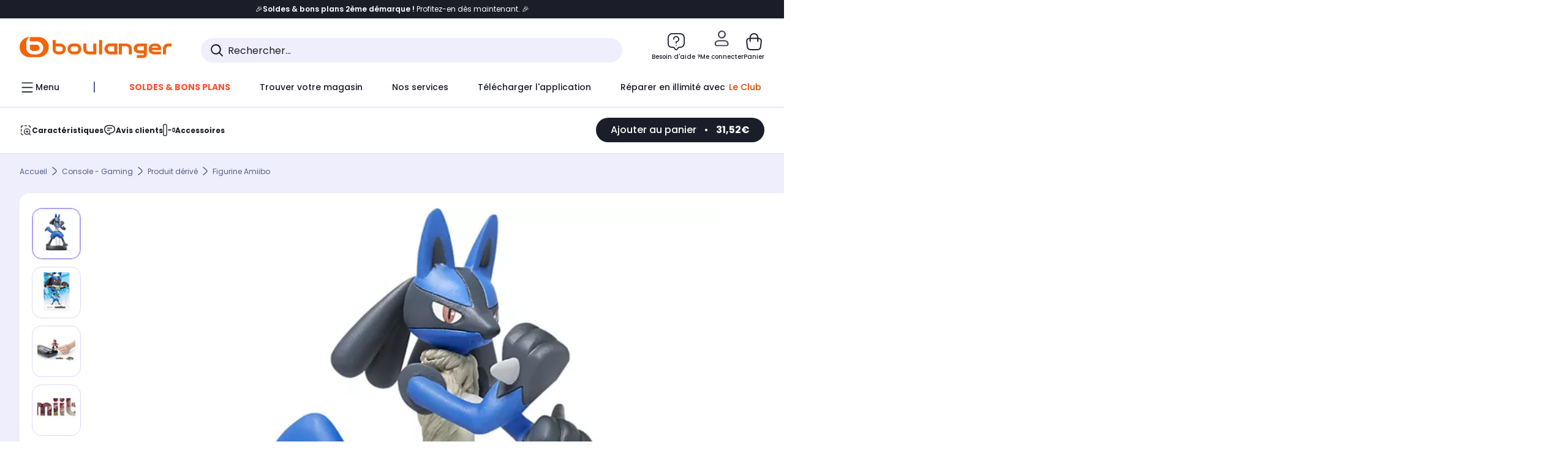

--- FILE ---
content_type: text/javascript;charset=UTF-8
request_url: https://boulanger.scene7.com/is/image/Boulanger/0045496352608_mixed?req=set,json,UTF-8&labelkey=label&id=97091526&handler=s7classics7sdkJSONResponse
body_size: 270
content:
/*jsonp*/s7classics7sdkJSONResponse({"set":{"pv":"1.0","type":"media_set","n":"Boulanger/0045496352608_mixed","item":[{"i":{"mod":"crop=226,248,1105,1255&anchor=778,875","n":"Boulanger/0045496352608_h_f_l_0"},"s":{"mod":"crop=226,248,1105,1255&anchor=778,875","n":"Boulanger/0045496352608_h_f_l_0"},"dx":"1105","dy":"1255","iv":"T51oV1"},{"i":{"mod":"crop=184,185,1778,2631&anchor=1073,1500","n":"Boulanger/0045496352608_h_f_l_1"},"s":{"mod":"crop=184,185,1778,2631&anchor=1073,1500","n":"Boulanger/0045496352608_h_f_l_1"},"dx":"1778","dy":"2631","iv":"B5rpz2"},{"i":{"mod":"crop=0,358,4800,2738&anchor=2400,1600","n":"Boulanger/0045496352608_h_z_l_0"},"s":{"mod":"crop=0,358,4800,2738&anchor=2400,1600","n":"Boulanger/0045496352608_h_z_l_0"},"dx":"4800","dy":"2738","iv":"eH2p53"},{"v":{"path":"Boulanger/_media_/633/633c2f9f-48ec-4cad-8b7e-97698916f771.mp4","dx":"1280","dy":"720","bitrate":"3167556","id":"Boulanger/0045496352608_v_0","suffix":"mp4"},"i":{"n":"Boulanger/0045496352608_v_0"},"s":{"n":"Boulanger/0045496352608_v_0"},"type":"video","iv":"rAwm-1","userdata":[{"Audio_Codec":"AAC LC","Audio_Sample_Rate":"44.1","Number_Audio_Channels":"2","Video_Codec":"AVC","Video_Frame_Rate":"29.970","Video_Length":"85.03"},{"Audio_Codec":"AAC LC","Audio_Sample_Rate":"44.1","Number_Audio_Channels":"2","Video_Codec":"AVC","Video_Frame_Rate":"29.970","Video_Length":"85.03"}]}]}},"97091526");